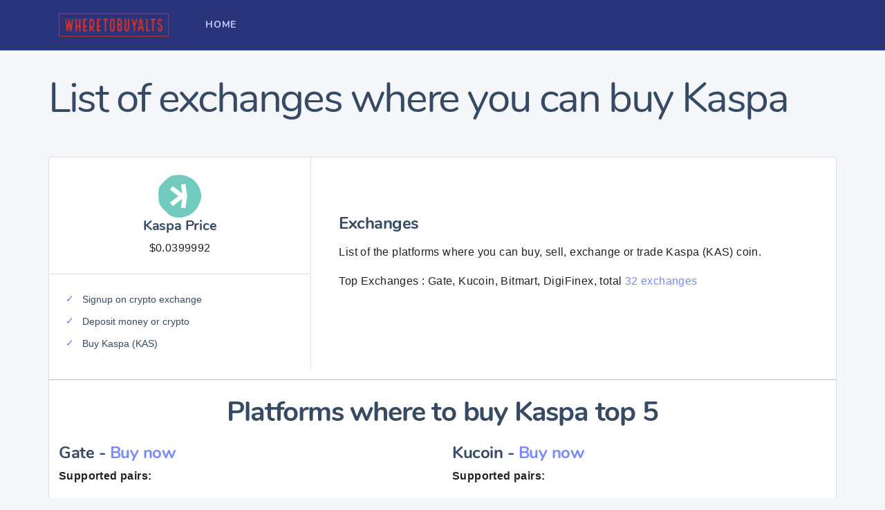

--- FILE ---
content_type: text/html; charset=UTF-8
request_url: https://wheretobuyalts.com/crypto-buy-sell/kaspa
body_size: 6233
content:
<!-- WhereToBuyAlts -->
<!DOCTYPE html>
<html lang="en">
<head>
    <title>Where to buy Kaspa (KAS) | Wheretobuyalts.com</title>
    <meta name="description" content="Where to buy Kaspa (KAS) or sell, most trusted exchanges and brokers, with complete step-by-step instructions on how to buy it.">
    <!-- Google tag (gtag.js) -->
<script async src="https://www.googletagmanager.com/gtag/js?id=G-JW9Y94GP33"></script>
<script>
    window.dataLayer = window.dataLayer || [];
    function gtag(){dataLayer.push(arguments);}
    gtag('js', new Date());

    gtag('config', 'G-JW9Y94GP33');
</script>
<meta charset="utf-8">
<meta name="author" content="wheretobuyalts.com">
<meta name="viewport" content="width=device-width, initial-scale=1, shrink-to-fit=no">
<link rel="shortcut icon" href="/favicon.ico">
<link rel="stylesheet" href="/assets/css/css.min.css">    <link rel="canonical" href="https://wheretobuyalts.com/crypto-buy-sell/kaspa"/>
</head>

<body class="nk-body npc-invest bg-lighter ">
    <div class="nk-app-root">
        <div class="nk-wrap ">
            <div class="nk-header nk-header-fluid is-theme">
    <div class="container-xl wide-lg">
        <div class="nk-header-wrap">
            <div class="nk-menu-trigger mr-sm-2 d-lg-none">
                <a href="#" class="nk-nav-toggle nk-quick-nav-icon" data-target="headerNav"><em class="icon ni ni-menu"></em></a>
            </div>
            <div class="nk-header-brand">
                <a href="/" class="logo-link">
                    <img class="logo-img" src="/wheretobuyalts.png" srcset="/wheretobuyalts.png 2x" alt="logo">
                </a>
            </div><!-- .nk-header-brand -->
            <div class="nk-header-menu" data-content="headerNav">
                <!-- Menu -->
                <ul class="nk-menu nk-menu-main">
                    <li class="nk-menu-item">
                        <a href="/" class="nk-menu-link">
                            <span class="nk-menu-text">Home</span>
                        </a>
                    </li>                
                        </ul>
                    </li>
                </ul>
            </div><!-- .nk-header-menu -->
            <div class="nk-header-tools">
            </div><!-- .nk-header-tools -->
        </div><!-- .nk-header-wrap -->
    </div><!-- .container-fliud -->
</div>            <div class="nk-content nk-content-lg nk-content-fluid">
                <div class="container-xl wide-lg p-0">
                    <div class="nk-content-inner">
                        <div class="nk-content-body">
                            <div class="nk-block-head">
                                <div class="nk-block-between-md g-3">
                                    <div class="nk-block-head-content">
                                        <div class="align-center flex-wrap pb-2 gx-4 gy-3">
                                            <div>
                                                <h1 class="nk-block-title fw-normal">
                                                    List of exchanges where you can buy Kaspa</h1>
                                            </div>
                                        </div>
                                    </div>
                                </div>
                            </div>
                            <div class="nk-block">
                                <div class="card card-custom-s1 card-bordered">
                                    <div class="row no-gutters">
                                        <div class="col-lg-4">
                                            <div class="card-inner-group">
                                                <div class="card-inner text-center">
                                                    <img src="/img/kaspa.png" height="64">
                                                    <h5>Kaspa Price</h5>
                                                    <p>$0.0399992</p>
                                                </div>
                                                <div class="card-inner">
                                                    <ul class="list list-step">
                                                        <li class="list-step-current">Signup on crypto exchange</li>
                                                        <li class="list-step-current">Deposit money or crypto</li>
                                                        <li class="list-step-current">Buy Kaspa (KAS)</li>
                                                    </ul>
                                                </div>
                                            </div>
                                        </div><!-- .col -->
                                        <div class="col-lg-8">
                                            <div class="card-inner card-inner-lg h-100">
                                                <div class="align-center flex-wrap flex-md-nowrap g-3 h-100">
                                                    <div class="nk-block-content">
                                                        <div class="nk-block-content-head">
                                                            <h4>Exchanges</h4>
                                                        </div>
                                                        <p>
                                                            List of the platforms where you can buy, sell, exchange or trade Kaspa (KAS) coin.
                                                        </p>
                                                        <p>
                                                            Top Exchanges :
                                                                                                                            Gate,
                                                                                                                            Kucoin,
                                                                                                                            Bitmart,
                                                                                                                            DigiFinex,
                                                                                                                                                                                        total <a href="https://www.coinlore.com/coin/kaspa/exchanges" target="_blank">32 exchanges</a>
                                                                                                                    </p>
                                                        <p>
                                                                                                                                                                                </p>
                                                    </div>
                                                </div>
                                            </div>
                                        </div><!-- .col -->
                                        <div class="col-lg-12">
                                            <hr>
                                            <div class="text-center m-4">
                                                <h2>Platforms where to buy Kaspa top 5</h2>
                                            </div>
                                                                                            <div class="col-md-6 col-12 float-left m-t-1 container mb-5" >
                                                    <div class="wheretobuy">
                                                        <h4>Gate - <a href="/out-link/100" target="_blank" rel="nofollow">Buy now</a></h4>
                                                        <p>
                                                            <b>Supported pairs:</b>                                                         </p>
                                                        <p>
                                                            <p align="left">One of the oldest crypto exchanges, Gate.io was founded in 2013 and has been operating from China since that time. It is also known as one of the fastest-growing exchanges with a variety of crypto support, Initial Exchange Offering, margin trading, and advanced trading features for people with crypto knowledge.</p>
<p align="left">Despite its legitimacy, Gate is not an ideal starting point if you&rsquo;re getting into the world of crypto trading. However, if you&rsquo;re an experienced investor, then this platform does provide a lot of benefits. The low fees are also a strong point of Gate with 0.2% of the total amount.</p>
<h3 class="western">Pros:</h3>
<ul>
<li>
<p align="left">Gate.io allows you to buy crypto through your card and other payment gateways</p>
</li>
<li>
<p align="left">It supports a huge range of cryptocurrencies</p>
</li>
<li>
<p align="left">It supports NFT trading which is relatively new</p>
</li>
<li>
<p align="left">For US users, the company developed a dedicated version of the platform</p>
</li>
</ul>                                                        </p>
                                                    </div>
                                                </div>
                                                                                            <div class="col-md-6 col-12 float-left m-t-1 container mb-5" >
                                                    <div class="wheretobuy">
                                                        <h4>Kucoin - <a href="/out-link/96" target="_blank" rel="nofollow">Buy now</a></h4>
                                                        <p>
                                                            <b>Supported pairs:</b>                                                         </p>
                                                        <p>
                                                            <p align="left">Another crypto exchange platform available in more than 200 countries, KuCoin is one of the largest exchanges where you can buy, sell, and trade cryptos. You&rsquo;ll be getting unique features like peer-to-peer trading, margin futures, and other advanced trading features.</p>
<p align="left">KuCoin was launched back in 2017 in Seychelles. Ever since its emergence, the exchange platform grew significantly and it has over 10 million users in over 200 countries all over the globe.</p>
<h3 class="western">Pros:</h3>
<ul>
<li>
<p align="left">Supports more than 500 cryptocurrencies</p>
</li>
<li>
<p align="left">The fees is low compared to competitors</p>
</li>
</ul>                                                        </p>
                                                    </div>
                                                </div>
                                                                                            <div class="col-md-6 col-12 float-left m-t-1 container mb-5" style="clear: both;">
                                                    <div class="wheretobuy">
                                                        <h4>Bitmart - <a href="/out-link/177" target="_blank" rel="nofollow">Buy now</a></h4>
                                                        <p>
                                                            <b>Supported pairs:</b>                                                         </p>
                                                        <p>
                                                            <p align="left">Founded in 2017, BitMart is an interesting crypto exchange platform that was also incorporated in the Cayman Islands. BitMart is known for supporting small and medium cryptos that are ignored by the other platforms. Even though the company was off to a strong start, in December 2021, the company suffered from a security breach that cost them $196 million worth of cryptos.</p>
<p align="left">Ever since that time, the reputation of BitMart has suffered. On the flip side, the company supports over 800 digital currencies, some of which we&rsquo;ve never heard of before.</p>
<h3 class="western">Pros:</h3>
<ul>
<li>
<p align="left">Supports over 800 cryptocurrencies, supporting both larger coins and smaller ones</p>
</li>
<li>
<p align="left">Using BitMart, the users can earn cryptocurrencies</p>
</li>
<li>
<p align="left">The Buy &amp; Sell option makes it easier for users to buy coins with their credit cards, Apple Pay, and other payment gateways.</p>
</li>
</ul>                                                        </p>
                                                    </div>
                                                </div>
                                                                                            <div class="col-md-6 col-12 float-left m-t-1 container mb-5" >
                                                    <div class="wheretobuy">
                                                        <h4>DigiFinex - <a href="/out-link/190" target="_blank" rel="nofollow">Buy now</a></h4>
                                                        <p>
                                                            <b>Supported pairs:</b>                                                         </p>
                                                        <p>
                                                            <p align="left">DigiFinex has over 4 million users over the world and it is a unique crypto trading platform that offers crypto trading using credit cards, leverage trading, perpetual swaps, and more. As the platform is user-friendly, a lot of traders like using this platform.</p>
<p align="left">The company is based in Singapore while the office is registered in Seychelles. You&rsquo;ll get over 100+ cryptocurrencies on DigiFinex which is not the most we&rsquo;ve seen but you&rsquo;re definitely not losing out on opportunities either. The company is known to keep upgrading its system while incorporating new trends and features to make sure that the trading goes smoothly and security is tight.</p>
<h3 class="western">Pros:</h3>
<ul>
<li>
<p align="left">Supports Trading Leverage</p>
</li>
<li>
<p align="left">Low Withdrawal Fees</p>
</li>
<li>
<p align="left">More than 100 cryptocurrencies supported</p>
</li>
</ul>                                                        </p>
                                                    </div>
                                                </div>
                                                                                    </div>
                                        <div class="col-lg-12">
                                            <hr>
                                            <div class="text-center">
                                                <h2>How to buy Kaspa</h2>
                                                <p>Step by step guide on how to buy KAS on different exchange platforms.</p>
                                                <p>All exchanges below support multiple trade pairs.</p>
                                                                                                    <div class="col-md-12 col-12 float-left m-t-1 container mb-5">
                                                        <div class="wheretobuy" >
                                                            <div id="steps">
                                                            <h4>Gate</h4>
                                                                                                                        <div>
                                                                                                                                    <p>
                                                                        T o create your Gate.io account and log in. To register on Gate.io, use this  <a href='/out-link/100' target='_blank' rel='nofollow'>link</a>                                                                    </p>
                                                                                                                            </div>
                                                                                                                        <div>
                                                                                                                                    <h4>Method 1: Credit Card </h4>
                                                                                                                            </div>
                                                                                                                        <div>
                                                                                                                                    <p>
                                                                        Once you&rsquo;ve sign up, hover over to &ldquo; Buy Crypto &rdquo; &gt; Click &ldquo; Credit Card &rdquo;                                                                     </p>
                                                                                                                            </div>
                                                                                                                        <div>
                                                                                                                                <a href="/img/htb/gate/image1.png" data-fslightbox="gallery">
                                                                    <img data-src="/img/htb/gate/image1.png" width="70%" class="lazy"/>
                                                                </a>
                                                                                                                            </div>
                                                                                                                        <div>
                                                                                                                                    <p>
                                                                        On the left side, you need to add the amount of your credit card money that you are ready to invest. And on the left side, you can pick any of your favorite cryptocurrencies that you want to buy.                                                                     </p>
                                                                                                                            </div>
                                                                                                                        <div>
                                                                                                                                <a href="/img/htb/gate/image3.png" data-fslightbox="gallery">
                                                                    <img data-src="/img/htb/gate/image3.png" width="70%" class="lazy"/>
                                                                </a>
                                                                                                                            </div>
                                                                                                                        <div>
                                                                                                                                    <p>
                                                                        Once you&rsquo;ve selected your currency, you need to select one of the service providers that you can trust.                                                                      </p>
                                                                                                                            </div>
                                                                                                                        <div>
                                                                                                                                <a href="/img/htb/gate/image2.png" data-fslightbox="gallery">
                                                                    <img data-src="/img/htb/gate/image2.png" width="70%" class="lazy"/>
                                                                </a>
                                                                                                                            </div>
                                                                                                                        <div>
                                                                                                                                    <p>
                                                                        Check the terms and conditions &gt; click &ldquo; Purchase &rdquo;                                                                      </p>
                                                                                                                            </div>
                                                                                                                        <div>
                                                                                                                                <a href="/img/htb/gate/image5.png" data-fslightbox="gallery">
                                                                    <img data-src="/img/htb/gate/image5.png" width="70%" class="lazy"/>
                                                                </a>
                                                                                                                            </div>
                                                                                                                        <div>
                                                                                                                                    <p>
                                                                        You will need to verify your credit card details and that&rsquo;s about it. You&rsquo;ve successfully purchased your first cryptocurrency through gate.io.                                                                      </p>
                                                                                                                            </div>
                                                                                                                        <div>
                                                                                                                                    <h4>Method 1: Bank Transfer </h4>
                                                                                                                            </div>
                                                                                                                        <div>
                                                                                                                                    <p>
                                                                        Hover over to &ldquo; Buy Crypto &rdquo; &gt; Select &ldquo; Bank Transfer &rdquo;                                                                      </p>
                                                                                                                            </div>
                                                                                                                        <div>
                                                                                                                                <a href="/img/htb/gate/image4.png" data-fslightbox="gallery">
                                                                    <img data-src="/img/htb/gate/image4.png" width="70%" class="lazy"/>
                                                                </a>
                                                                                                                            </div>
                                                                                                                        <div>
                                                                                                                                    <p>
                                                                        Click &ldquo; Buy digital currencies &rdquo;                                                                     </p>
                                                                                                                            </div>
                                                                                                                        <div>
                                                                                                                                <a href="/img/htb/gate/image7.png" data-fslightbox="gallery">
                                                                    <img data-src="/img/htb/gate/image7.png" width="70%" class="lazy"/>
                                                                </a>
                                                                                                                            </div>
                                                                                                                        <div>
                                                                                                                                    <p>
                                                                        Accept the terms and condition and select &ldquo;Purchase&rdquo;                                                                     </p>
                                                                                                                            </div>
                                                                                                                        <div>
                                                                                                                                <a href="/img/htb/gate/image6.png" data-fslightbox="gallery">
                                                                    <img data-src="/img/htb/gate/image6.png" width="70%" class="lazy"/>
                                                                </a>
                                                                                                                            </div>
                                                                                                                        <div>
                                                                                                                                    <p>
                                                                        First, you&rsquo;ll need to verify your identity.                                                                      </p>
                                                                                                                            </div>
                                                                                                                        <div>
                                                                                                                                <a href="/img/htb/gate/image9.png" data-fslightbox="gallery">
                                                                    <img data-src="/img/htb/gate/image9.png" width="70%" class="lazy"/>
                                                                </a>
                                                                                                                            </div>
                                                                                                                        <div>
                                                                                                                                    <p>
                                                                        Enter the amount of USDT or other cryptos you want to buy &gt; Click &ldquo; Review Order &rdquo;                                                                      </p>
                                                                                                                            </div>
                                                                                                                        <div>
                                                                                                                                <a href="/img/htb/gate/image8.png" data-fslightbox="gallery">
                                                                    <img data-src="/img/htb/gate/image8.png" width="70%" class="lazy"/>
                                                                </a>
                                                                                                                            </div>
                                                                                                                        <div>
                                                                                                                                    <p>
                                                                        Verify your bank details and you&rsquo;ll have the desired currency in your wallet. You can also exchange that currency for some other cryptocurrencies that you like                                                                     </p>
                                                                                                                            </div>
                                                                                                                        <div>
                                                                                                                                <a href="/img/htb/gate/image8.png" data-fslightbox="gallery">
                                                                    <img data-src="/img/htb/gate/image8.png" width="70%" class="lazy"/>
                                                                </a>
                                                                                                                            </div>
                                                                                                                        <div>
                                                                                                                                    <p>
                                                                        These are the two main methods of buying cryptocurrency from Gate.io.                                                                      </p>
                                                                                                                            </div>
                                                                                                                        </div>
                                                        </div>
                                                        <hr />
                                                    </div>
                                                                                                    <div class="col-md-12 col-12 float-left m-t-1 container mb-5">
                                                        <div class="wheretobuy" >
                                                            <div id="steps">
                                                            <h4>Kucoin</h4>
                                                                                                                        <div>
                                                                                                                                    <p>
                                                                        T he first thing that you need to do is to create your KuCoin account and log in. To register on KuCoin, use this <a href='/out-link/96' target='_blank' rel='nofollow'>link</a>                                                                    </p>
                                                                                                                            </div>
                                                                                                                        <div>
                                                                                                                                    <h4>Method 1: Fast Trade </h4>
                                                                                                                            </div>
                                                                                                                        <div>
                                                                                                                                    <p>
                                                                        Hover on &ldquo; Buy Crypto &rdquo; &gt; Click on &ldquo; Fast Trade &rdquo;                                                                      </p>
                                                                                                                            </div>
                                                                                                                        <div>
                                                                                                                                <a href="/img/htb/kucoin/image1.png" data-fslightbox="gallery">
                                                                    <img data-src="/img/htb/kucoin/image1.png" width="70%" class="lazy"/>
                                                                </a>
                                                                                                                            </div>
                                                                                                                        <div>
                                                                                                                                    <p>
                                                                        You can choose to buy various currencies and then trade them for other less popular coins later on. For example, I can buy USDT by spending my USD balance. Later on, I can trade my USDT which acts as a USD coin in the world of crypto. USDT can be traded with any other coin available on the market.                                                                     </p>
                                                                                                                            </div>
                                                                                                                        <div>
                                                                                                                                <a href="/img/htb/kucoin/image3.png" data-fslightbox="gallery">
                                                                    <img data-src="/img/htb/kucoin/image3.png" width="70%" class="lazy"/>
                                                                </a>
                                                                                                                            </div>
                                                                                                                        <div>
                                                                                                                                    <p>
                                                                        Select your payment method and click &ldquo; Go to Verify &rdquo;                                                                     </p>
                                                                                                                            </div>
                                                                                                                        <div>
                                                                                                                                <a href="/img/htb/kucoin/image2.png" data-fslightbox="gallery">
                                                                    <img data-src="/img/htb/kucoin/image2.png" width="70%" class="lazy"/>
                                                                </a>
                                                                                                                            </div>
                                                                                                                        <div>
                                                                                                                                    <p>
                                                                        Once you&rsquo;re done verifying, you will see the USDT balance and now you can trade it with any coin by going to  Trade  &gt;  Spot Trading                                                                     </p>
                                                                                                                            </div>
                                                                                                                        <div>
                                                                                                                                <a href="/img/htb/kucoin/image5.png" data-fslightbox="gallery">
                                                                    <img data-src="/img/htb/kucoin/image5.png" width="70%" class="lazy"/>
                                                                </a>
                                                                                                                            </div>
                                                                                                                        <div>
                                                                                                                                    <h4>Method 2: P2P or Peer-To-Peer </h4>
                                                                                                                            </div>
                                                                                                                        <div>
                                                                                                                                    <p>
                                                                        P2P allows you to purchase USDT or other coins from third-party vendors if fast trade methods don&rsquo;t work for you. You can click on one of the services that you think is providing the good value for USDT and click on &ldquo; Buy &rdquo;                                                                     </p>
                                                                                                                            </div>
                                                                                                                        <div>
                                                                                                                                <a href="/img/htb/kucoin/image4.png" data-fslightbox="gallery">
                                                                    <img data-src="/img/htb/kucoin/image4.png" width="70%" class="lazy"/>
                                                                </a>
                                                                                                                            </div>
                                                                                                                        <div>
                                                                                                                                    <p>
                                                                        Once you click on Buy, you will need to enter your personal information &gt; Click on &ldquo; Submit &rdquo;                                                                      </p>
                                                                                                                            </div>
                                                                                                                        <div>
                                                                                                                                <a href="/img/htb/kucoin/image7.png" data-fslightbox="gallery">
                                                                    <img data-src="/img/htb/kucoin/image7.png" width="70%" class="lazy"/>
                                                                </a>
                                                                                                                            </div>
                                                                                                                        <div>
                                                                                                                                    <p>
                                                                        Now, you will have to transfer the amount to the vendor&rsquo;s personal bank account and you will get your USDT in an account that you can use to trade for any other coin of your choice                                                                     </p>
                                                                                                                            </div>
                                                                                                                        <div>
                                                                                                                                    <h4>Method 3: Third-Party </h4>
                                                                                                                            </div>
                                                                                                                        <div>
                                                                                                                                    <p>
                                                                        Choose the number of coins you want to buy and the balance you want to spend                                                                     </p>
                                                                                                                            </div>
                                                                                                                        <div>
                                                                                                                                <a href="/img/htb/kucoin/image6.png" data-fslightbox="gallery">
                                                                    <img data-src="/img/htb/kucoin/image6.png" width="70%" class="lazy"/>
                                                                </a>
                                                                                                                            </div>
                                                                                                                        <div>
                                                                                                                                    <p>
                                                                        Select the service of your choice and click on &ldquo;Confirm&rdquo;                                                                     </p>
                                                                                                                            </div>
                                                                                                                        <div>
                                                                                                                                <a href="/img/htb/kucoin/image8.png" data-fslightbox="gallery">
                                                                    <img data-src="/img/htb/kucoin/image8.png" width="70%" class="lazy"/>
                                                                </a>
                                                                                                                            </div>
                                                                                                                        <div>
                                                                                                                                    <p>
                                                                        Now you can easily purchase your first crypto coin using KuCoin.                                                                      </p>
                                                                                                                            </div>
                                                                                                                        </div>
                                                        </div>
                                                        <hr />
                                                    </div>
                                                                                                    <div class="col-md-12 col-12 float-left m-t-1 container mb-5">
                                                        <div class="wheretobuy" >
                                                            <div id="steps">
                                                            <h4>Bitmart</h4>
                                                                                                                        <div>
                                                                                                                                    <p>
                                                                        T he first thing that you need to do is to create your Bitmart account and log in. To register on Bitmart, use this <a href='/out-link/177' target='_blank' rel='nofollow'>link</a>                                                                    </p>
                                                                                                                            </div>
                                                                                                                        <div>
                                                                                                                                    <p>
                                                                        Once you&rsquo;re done signing up, you need to click on &ldquo;Buy &amp; Sell&rdquo;                                                                      </p>
                                                                                                                            </div>
                                                                                                                        <div>
                                                                                                                                <a href="/img/htb/bitmart/image1.png" data-fslightbox="gallery">
                                                                    <img data-src="/img/htb/bitmart/image1.png" width="70%" class="lazy"/>
                                                                </a>
                                                                                                                            </div>
                                                                                                                        <div>
                                                                                                                                    <p>
                                                                        You will see a unique box where you can actually buy many of the popular cryptocurrencies using your local balance. The payment options are Mastercard, Visa, Apple Pay, and Bank Transfer.                                                                      </p>
                                                                                                                            </div>
                                                                                                                        <div>
                                                                                                                                <a href="/img/htb/bitmart/image3.png" data-fslightbox="gallery">
                                                                    <img data-src="/img/htb/bitmart/image3.png" width="70%" class="lazy"/>
                                                                </a>
                                                                                                                            </div>
                                                                                                                        <div>
                                                                                                                                    <p>
                                                                        Choose your amount that you want to pay and the coin that you want to buy along with the payment option. Click on Buy                                                                     </p>
                                                                                                                            </div>
                                                                                                                        <div>
                                                                                                                                <a href="/img/htb/bitmart/image2.png" data-fslightbox="gallery">
                                                                    <img data-src="/img/htb/bitmart/image2.png" width="70%" class="lazy"/>
                                                                </a>
                                                                                                                            </div>
                                                                                                                        <div>
                                                                                                                                    <p>
                                                                        You will be asked for some details and after putting your stuff in, you will see the coins in your wallet. Now, you can exchange those coins for any other in the market which makes Bitmart an ideal crypto exchange for you.                                                                      </p>
                                                                                                                            </div>
                                                                                                                        </div>
                                                        </div>
                                                        <hr />
                                                    </div>
                                                                                                    <div class="col-md-12 col-12 float-left m-t-1 container mb-5">
                                                        <div class="wheretobuy" >
                                                            <div id="steps">
                                                            <h4>DigiFinex</h4>
                                                                                                                        <div>
                                                                                                                                    <p>
                                                                        The first thing that you need to do is to create your Digifinex account and log in. To register on Digifinex, use this <a href='/out-link/190' target='_blank' rel='nofollow'>link</a>                                                                    </p>
                                                                                                                            </div>
                                                                                                                        <div>
                                                                                                                                    <p>
                                                                        Once you&rsquo;re logged in, click &gt;  Buy Crypto &nbsp;&gt;  Credit/Debit Card                                                                     </p>
                                                                                                                            </div>
                                                                                                                        <div>
                                                                                                                                <a href="/img/htb/digifinex/image1.png" data-fslightbox="gallery">
                                                                    <img data-src="/img/htb/digifinex/image1.png" width="70%" class="lazy"/>
                                                                </a>
                                                                                                                            </div>
                                                                                                                        <div>
                                                                                                                                    <p>
                                                                        On the right side, you can see that there&rsquo;s an option to add the amount you wanna spend and the amount of coin that you want to receive. Choose you desired coin, method of payment, and payment channel, and click on &ldquo; Buy &rdquo;                                                                     </p>
                                                                                                                            </div>
                                                                                                                        <div>
                                                                                                                                <a href="/img/htb/digifinex/image3.png" data-fslightbox="gallery">
                                                                    <img data-src="/img/htb/digifinex/image3.png" width="70%" class="lazy"/>
                                                                </a>
                                                                                                                            </div>
                                                                                                                        <div>
                                                                                                                                    <p>
                                                                        You will need to verify your country and click confirm                                                                      </p>
                                                                                                                            </div>
                                                                                                                        <div>
                                                                                                                                <a href="/img/htb/digifinex/image2.png" data-fslightbox="gallery">
                                                                    <img data-src="/img/htb/digifinex/image2.png" width="70%" class="lazy"/>
                                                                </a>
                                                                                                                            </div>
                                                                                                                        <div>
                                                                                                                                    <p>
                                                                        After confirming, you&rsquo;ll need to click on Next and you&rsquo;ll need to verify some details. After the verification, you will get your coin in your Digifinex wallet and now you can start your trading journey easily.                                                                      </p>
                                                                                                                            </div>
                                                                                                                        <div>
                                                                                                                                <a href="/img/htb/digifinex/image4.png" data-fslightbox="gallery">
                                                                    <img data-src="/img/htb/digifinex/image4.png" width="70%" class="lazy"/>
                                                                </a>
                                                                                                                            </div>
                                                                                                                        </div>
                                                        </div>
                                                        <hr />
                                                    </div>
                                                                                            </div>
                                        </div>
                                    </div><!-- .row -->
                                </div><!-- .card -->
                            </div>
                        </div>
                    </div>
                    <div class="card card-bordered card-preview">
                        <div class="card-inner">
                            <div id="accordion" class="accordion">
                                <div class="accordion-item"><a href="#" class="accordion-head" data-bs-toggle="collapse"
                                                               data-bs-target="#accordion-item-1" aria-expanded="true"><h6 class="title">
                                            What is price of Kaspa?</h6><span class="accordion-icon"></span></a>
                                    <div class="accordion-body collapse show" id="accordion-item-1" data-bs-parent="#accordion" style="">
                                        <div class="accordion-inner">
                                            <p>
                                                For today price of one KAS is $0.0399992, Minimum and maximum price for the last 24 hours was $0.0398977 / $0.0421041                                            </p>
                                        </div>
                                    </div>
                                </div>
                            </div>
                        </div>
                    </div>
                    <div class="card card-bordered card-preview">
                        <div class="card-inner">
                                                    </div>
                    </div>
                </div>
            </div>
            <div class="nk-footer nk-footer-fluid bg-lighternk-block-head-content d-none d-md-block">
    <div class="container-xl wide-lg">
        <div class="nk-footer-wrap">
            <div class="nk-footer-copyright"> &copy; 2026 WhereToBuyALTS.com
            </div>
            <div class="nk-footer-links">
                <ul class="nav nav-sm">
                    <li class="nav-item"><a class="nav-link" href="/terms-and-conditions">Terms</a></li>
                    <li class="nav-item"><a class="nav-link" href="/privacy-policy">Privacy</a></li>
                </ul>
            </div>
        </div>
    </div>
</div>
<script>
    window.lazyLoadOptions = {
        // Your custom settings go here
    };
</script>

<script async src="/assets/js/lazy.js"></script>
<script defer src="/assets/js/fslightbox.js"></script>        </div>
    </div>
<script defer src="https://static.cloudflareinsights.com/beacon.min.js/vcd15cbe7772f49c399c6a5babf22c1241717689176015" integrity="sha512-ZpsOmlRQV6y907TI0dKBHq9Md29nnaEIPlkf84rnaERnq6zvWvPUqr2ft8M1aS28oN72PdrCzSjY4U6VaAw1EQ==" data-cf-beacon='{"version":"2024.11.0","token":"43dd530c77b947ca8a4a8a02d738388c","r":1,"server_timing":{"name":{"cfCacheStatus":true,"cfEdge":true,"cfExtPri":true,"cfL4":true,"cfOrigin":true,"cfSpeedBrain":true},"location_startswith":null}}' crossorigin="anonymous"></script>
</body>
<script type="application/ld+json">
    {
        "@context": "https://schema.org",
        "@type": "HowTo",
        "name": "Buy Kaspa",
        "totalTime": "PT30M",
        "step": [
            {
                "@type": "HowToSection",
                "name": "Preparation",
                "position": "1",
                "itemListElement": [
                    {
                        "@type": "HowToStep",
                        "position": "1",
                        "itemListElement": [
                            {
                                "@type": "HowToDirection",
                                "position": "1",
                                "text": "Follow the registration link so you can create an account which will be used to buy coin."
                            },
                            {
                                "@type": "HowToTip",
                                "position": "2",
                                "text": "Choose one from the top 5 crypto exchanges."
                            }
                        ]
                    }
                ]
            },
            {
                "@type": "HowToSection",
                "name": "Buy",
                "position": "2",
                "itemListElement": [
                                                            {
                        "@type": "HowToStep",
                        "itemListElement": [
                            {
                                "@type": "HowToDirection",
                                "position": "0",
                                                                                                "text": "T o create your Gate.io account and log in. To register on Gate.io, use this  %replacelink%"
                            }
                        ]
                    }
                                ]
            }
        ]
    }
</script>
</html>